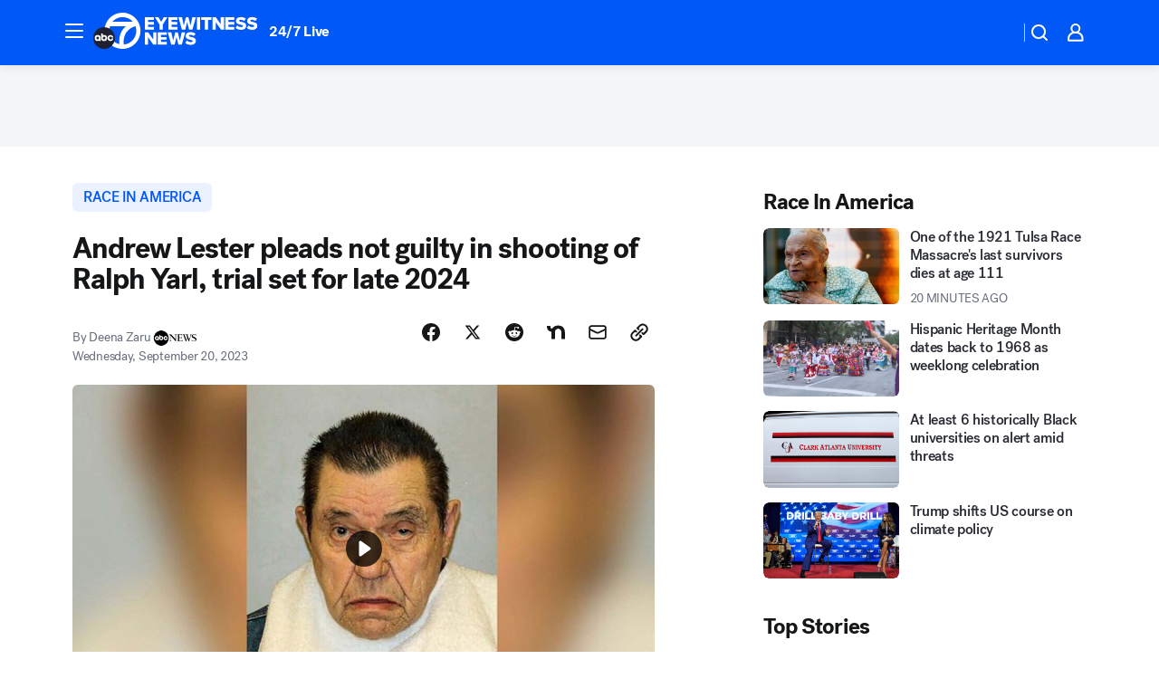

--- FILE ---
content_type: image/svg+xml
request_url: https://assets-cdn.abcotvs.net/static/images/KABC_white.svg
body_size: 849
content:
<svg width="131" height="100" viewBox="0 0 131 100" fill="none" xmlns="http://www.w3.org/2000/svg">
<path d="M16.0435 70.0335C16.0435 72.0703 14.3973 73.7165 12.3605 73.7165C10.3237 73.7165 8.67746 72.0703 8.67746 70.0335C8.67746 67.9967 10.3237 66.3504 12.3605 66.3504C14.3973 66.3504 16.0435 67.9967 16.0435 70.0335ZM29.9665 66.3504C27.9297 66.3504 26.2835 67.9967 26.2835 70.0335C26.2835 72.0703 27.9297 73.7165 29.9665 73.7165C32.0033 73.7165 33.6496 72.0703 33.6496 70.0335C33.6496 67.9967 32.0033 66.3504 29.9665 66.3504ZM130.58 50C130.58 77.6228 108.287 100 80.8036 100C70.1172 100 59.8214 96.5123 51.6462 90.7366C46.1775 96.4565 38.5045 100 29.9665 100C13.4208 100 0 86.5792 0 70.0335C0 53.4877 13.4208 40.067 29.9665 40.067C30.6362 40.067 31.2779 40.0949 31.9475 40.1228C32.7288 36.4397 33.9844 32.6172 35.798 28.6272C43.471 11.7188 60.9375 0 80.8036 0C108.287 0 130.58 22.3772 130.58 50ZM53.0971 24.721H109.235C102.288 17.0201 92.2991 12.1931 81.1663 12.1931C70.0056 12.1931 60.0167 17.0201 53.0971 24.721ZM20.6473 70.0335C20.6473 65.4576 16.9364 61.7467 12.3605 61.7467C7.7846 61.7467 4.07366 65.4576 4.07366 70.0335C4.07366 74.6094 7.7846 78.3203 12.3605 78.3203C14.76 78.3203 16.0435 76.7578 16.0435 76.7578V78.1808H20.6473V70.0335ZM38.2533 70.0335C38.2533 65.4576 34.5424 61.7467 29.9665 61.7467C27.7344 61.7467 26.2835 62.9464 26.2835 62.9464V57.7009H21.7076V70.0335C21.7076 74.6094 25.4185 78.3203 29.9944 78.3203C34.5703 78.3203 38.2533 74.6094 38.2533 70.0335ZM43.9174 70.0335C43.9174 67.9967 45.5636 66.3504 47.6004 66.3504C49.2746 66.3504 50.6696 67.4665 51.1161 68.9732H55.8036C55.2734 64.8996 51.8136 61.7467 47.6004 61.7467C43.0246 61.7467 39.3136 65.4576 39.3136 70.0335C39.3136 74.6094 43.0246 78.3203 47.6004 78.3203C51.8136 78.3203 55.3013 75.1674 55.8036 71.0938H51.1161C50.6696 72.6004 49.2467 73.7165 47.6004 73.7165C45.5636 73.7165 43.9174 72.0703 43.9174 70.0335ZM90.625 37.221H46.7076C45.7868 39.3136 45.0614 41.5179 44.5592 43.8058C53.7388 48.9397 59.933 58.7333 59.933 70.0056C59.933 73.6886 59.2634 77.2042 58.0636 80.4688C61.8862 83.2868 66.5179 85.5748 72.0145 87.0536C68.8058 55.7199 86.1886 40.5692 90.625 37.221ZM119.001 50.1953C119.001 45.6473 118.192 41.2946 116.741 37.2489C77.5112 48.9676 84.5424 86.9978 84.5424 86.9978L84.9888 88.0022C104.074 86.077 119.001 69.894 119.001 50.1953Z" fill="white"/>
</svg>


--- FILE ---
content_type: application/javascript
request_url: https://prod.gatekeeper.us-abc.symphony.edgedatg.go.com/vp2/ws/utils/2021/geo/video/geolocation/201/001/gt/-1.jsonp
body_size: 1075
content:
{"ver":"2021","device":"001","brand":"201","xmlns":"https://abc.go.com/vp2/ws/xmlns","user":{"allowed":true,"ip":"3.142.232.108","proxy":"hosting","bandwidth":"broadband","zipcode":"43230","city":"columbus","state":"oh","country":"usa","isp":"amazon technologies inc.","distributionChannel":"2","org":"amazon technologies inc.","useragent":"Mozilla/5.0 (Macintosh; Intel Mac OS X 10_15_7) AppleWebKit/537.36 (KHTML, like Gecko) Chrome/131.0.0.0 Safari/537.36; ClaudeBot/1.0; +claudebot@anthropic.com)","time":"Mon, 24 Nov 2025 21:05:33 -0500","xff":{"ip":"3.142.232.108, 18.68.21.103, 172.18.12.160"},"id":"4DDE0282-E24E-4BE1-88C8-A03EE764CAD5"},"affiliates":{"affiliate":[{"name":"WSYX","logo":"https://cdn1.edgedatg.com/aws/v2/abc/Live/video/13877091/1ba6f58005365daed202fccf8ab4df07/284x160-Q75_1ba6f58005365daed202fccf8ab4df07.png","dma":"COLUMBUS, OH","rank":"34","id":"WSYX","event":{"url":{"callback":"event_flat_file","value":"https://liveeventsfeed.abc.go.com/wsyx.json"},"refresh":{"unit":"second","value":"300"}}}],"count":1},"server":{"time":"Tue, 25 Nov 2025 02:05:33 +0000"}}